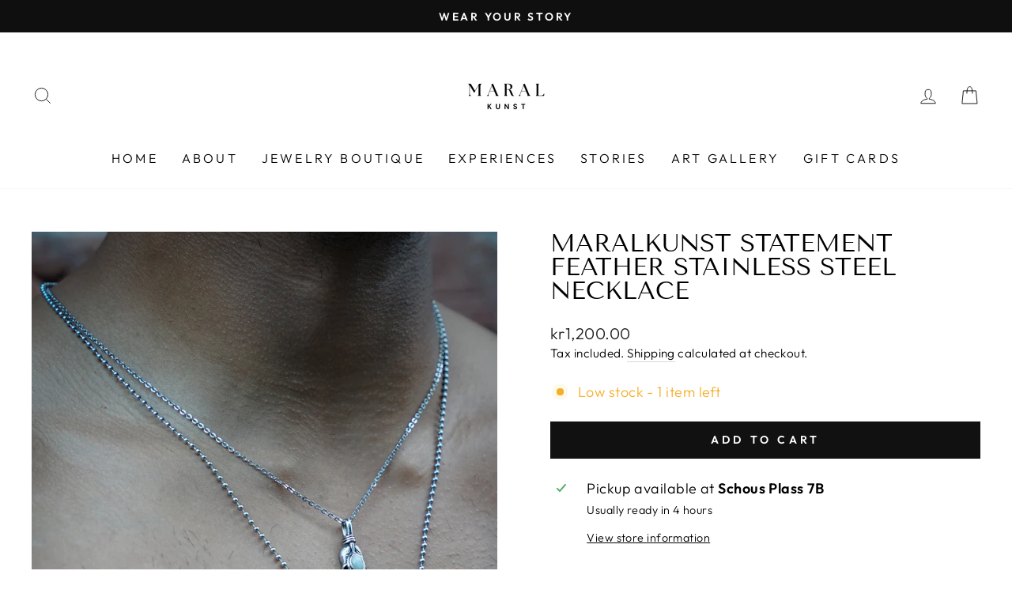

--- FILE ---
content_type: text/javascript; charset=utf-8
request_url: https://maralkunst.com/products/feather-stainless-steel-necklace.js
body_size: 703
content:
{"id":8099538501870,"title":"Maralkunst statement Feather Stainless Steel Necklace","handle":"feather-stainless-steel-necklace","description":"\u003cp\u003eElevate your style with the Feather Stainless Steel Necklace, a symbol of grace and freedom.\u003c\/p\u003e\n\u003cp\u003eThis exquisite necklace features a finely detailed feather pendant, crafted from durable stainless steel, offering a perfect blend of elegance and strength.\u003c\/p\u003e\n\u003ch3\u003e\u003cstrong\u003eWhy You'll Love It:\u003c\/strong\u003e\u003c\/h3\u003e\n\u003cul\u003e\n\u003cli\u003e\n\u003cstrong\u003eSymbolic Design:\u003c\/strong\u003e The feather pendant represents freedom, lightness, and a connection to nature, adding a meaningful touch to your look.\u003c\/li\u003e\n\u003cli\u003e\n\u003cstrong\u003eDurable Craftsmanship:\u003c\/strong\u003e Made from high-quality stainless steel, this necklace is designed to last, maintaining its shine and elegance over time.\u003c\/li\u003e\n\u003cli\u003e\n\u003cstrong\u003eVersatile Elegance:\u003c\/strong\u003e Its sleek design makes it suitable for both casual and formal outfits, enhancing any ensemble with its graceful charm.\u003c\/li\u003e\n\u003cli\u003e\n\u003cstrong\u003eThoughtful Gift:\u003c\/strong\u003e Perfect as a gift for yourself or a loved one, this necklace carries a timeless message of hope and inspiration.\u003c\/li\u003e\n\u003c\/ul\u003e\n\u003cp\u003eEmbrace the elegance and symbolism of the Feather Stainless Steel Necklace, a beautiful piece that combines timeless style with enduring strength.\u003c\/p\u003e\n\u003c!----\u003e","published_at":"2023-07-23T09:43:38+02:00","created_at":"2023-07-23T09:43:38+02:00","vendor":"Maral Kunst","type":"","tags":["feather","men collection","men jewelry","menaccecories","stainless steel","stainless steel necklaces","stainless steel neklaces"],"price":120000,"price_min":120000,"price_max":120000,"available":true,"price_varies":false,"compare_at_price":null,"compare_at_price_min":0,"compare_at_price_max":0,"compare_at_price_varies":false,"variants":[{"id":44255946506478,"title":"Default Title","option1":"Default Title","option2":null,"option3":null,"sku":"","requires_shipping":true,"taxable":true,"featured_image":null,"available":true,"name":"Maralkunst statement Feather Stainless Steel Necklace","public_title":null,"options":["Default Title"],"price":120000,"weight":0,"compare_at_price":null,"inventory_management":"shopify","barcode":"","requires_selling_plan":false,"selling_plan_allocations":[]}],"images":["\/\/cdn.shopify.com\/s\/files\/1\/0552\/8898\/7799\/files\/necklace-41copy.jpg?v=1690098220"],"featured_image":"\/\/cdn.shopify.com\/s\/files\/1\/0552\/8898\/7799\/files\/necklace-41copy.jpg?v=1690098220","options":[{"name":"Title","position":1,"values":["Default Title"]}],"url":"\/products\/feather-stainless-steel-necklace","media":[{"alt":null,"id":32073123725550,"position":1,"preview_image":{"aspect_ratio":0.701,"height":2140,"width":1500,"src":"https:\/\/cdn.shopify.com\/s\/files\/1\/0552\/8898\/7799\/files\/necklace-41copy.jpg?v=1690098220"},"aspect_ratio":0.701,"height":2140,"media_type":"image","src":"https:\/\/cdn.shopify.com\/s\/files\/1\/0552\/8898\/7799\/files\/necklace-41copy.jpg?v=1690098220","width":1500}],"requires_selling_plan":false,"selling_plan_groups":[]}